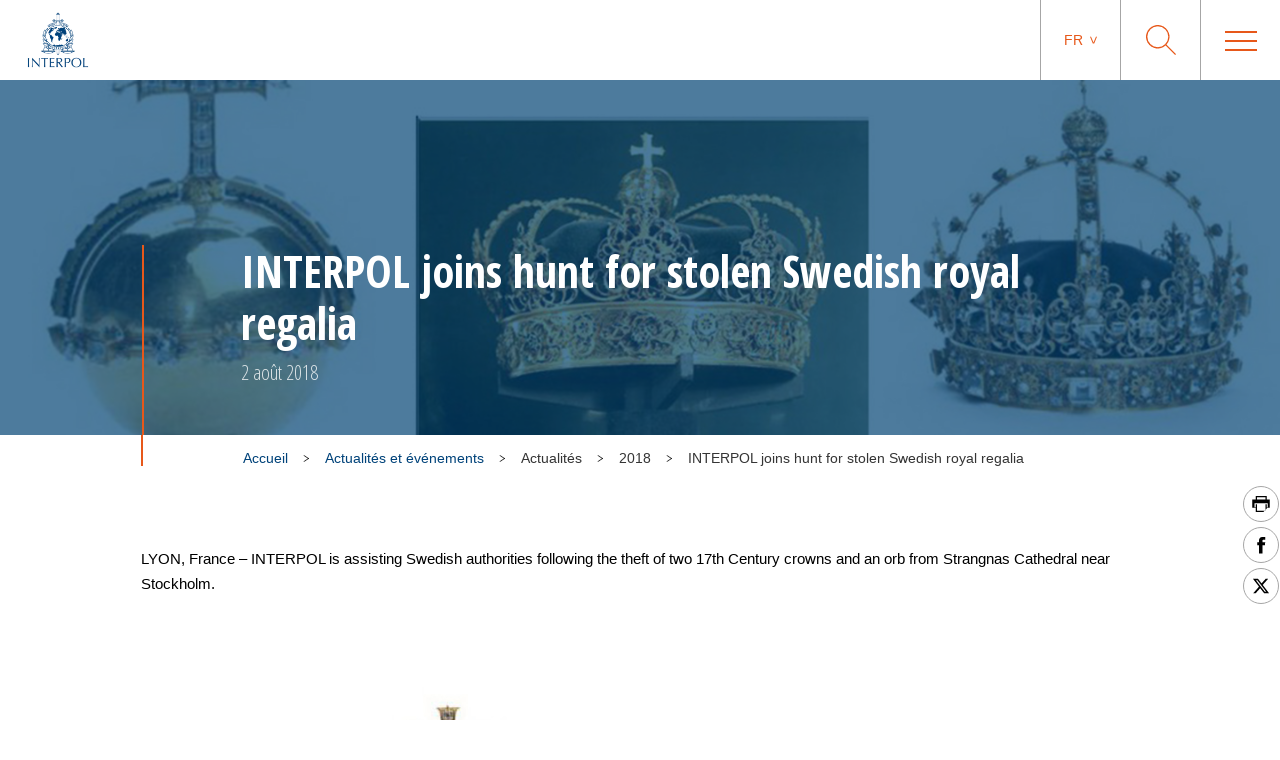

--- FILE ---
content_type: text/html; charset=UTF-8
request_url: https://www.interpol.int/fr/Actualites-et-evenements/Actualites/2018/INTERPOL-joins-hunt-for-stolen-Swedish-royal-regalia
body_size: 59854
content:
<!DOCTYPE html>
<html>
    <head>
        <meta charset="utf-8">
        <meta name="viewport" content="width=device-width,initial-scale=1">
        <link rel="icon" href="/build/images/favicon/favicon.3f2bd244.ico" type="image/x-icon">

                                

    <title>INTERPOL joins hunt for stolen Swedish royal regalia</title>
    <meta property="og:title" content="INTERPOL joins hunt for stolen Swedish royal regalia" />
    <meta name="twitter:title" content="INTERPOL joins hunt for stolen Swedish royal regalia">
    <meta name="twitter:card" content="summary_large_image">

    <meta name="description" content="LYON, France – INTERPOL is assisting Swedish authorities following the theft of two 17th Century crowns and an orb from Strangnas Cathedral near Stockholm." />
    <meta property="og:description" content="LYON, France – INTERPOL is assisting Swedish authorities following the theft of two 17th Century crowns and an orb from Strangnas Cathedral near Stockholm." />
    <meta name="twitter:description" content="LYON, France – INTERPOL is assisting Swedish authorities following the theft of two 17th Century crowns and an orb from Strangnas Cathedral near Stockholm.">

    <meta property="og:image" name="og:image" content="https://www.interpol.int/var/interpol/storage/images/2/4/9/8/28942-1-eng-GB/908f87db0176-Stolen-Swedish-crowns-and-orb.jpg" />
    <meta name="twitter:image" content="https://www.interpol.int/var/interpol/storage/images/2/4/9/8/28942-1-eng-GB/908f87db0176-Stolen-Swedish-crowns-and-orb.jpg">

    <meta property="og:url" content="https://www.interpol.int/fr/Actualites-et-evenements/Actualites/2018/INTERPOL-joins-hunt-for-stolen-Swedish-royal-regalia" />

    <meta name="keywords" content="Sweden" />

    <meta name="robots" content="index, follow" />

    <link rel="canonical" href="https://www.interpol.int/fr/Actualites-et-evenements/Actualites/2018/INTERPOL-joins-hunt-for-stolen-Swedish-royal-regalia" />

            <link rel="alternate" hreflang="en" href="/en/News-and-Events/News/2018/INTERPOL-joins-hunt-for-stolen-Swedish-royal-regalia"/>
                                <meta http-equiv="content-language" content="fr">
            
        
                    <link rel="stylesheet" href="/build/main-int-css.47979c17.css">
            </head>
<body dir="ltr">

<div class="content">

            <header class="header">
    <div class="header__container">

                <a href="/fr" class="header__logo nuxt-link-exact-active nuxt-link-active">
                            <img class="header__logo__img" src="/build/images/logo.e44aaf3c.webp" alt="Interpol Logo" />
            
                            <img class="header__logo__img--sticky" src="/build/images/logo-text-only.3bbd41df.webp" alt="Interpol Logo" />
                    </a>

        <div class="header__right">

                        <nav class="navigation js-MenuMobile">
    <button class="navigation__HiddenCloseButton"></button>
    <ul class="navigation__menu">

                                <li class="navigation__menu__item">

                                    <span class="navigation__link js-toggleSubMenuDesktop"
                          >
                        Qui nous sommes
                    </span>
                    <ul class="navigation__submenu">
                                                                                <li>
                                <ul class="navigation__submenuList js-toggleSubMenuMobile">
                                    <li class="navigation__title">
                                                                                    <a href="/fr/Qui-nous-sommes/Qu-est-ce-qu-INTERPOL"
                                                                                               title="Qu’est-ce qu’INTERPOL ?"                                                                                           >Qu’est-ce qu’INTERPOL ?</a>
                                                                            </li>
                                                                    </ul>
                            </li>
                                                                                <li>
                                <ul class="navigation__submenuList js-toggleSubMenuMobile">
                                    <li class="navigation__title">
                                                                                    <a href="/fr/Qui-nous-sommes/Le-Secretariat-general"
                                                                                               title="Le Secrétariat général"                                                                                           >Le Secrétariat général</a>
                                                                            </li>
                                                                    </ul>
                            </li>
                                                                                <li>
                                <ul class="navigation__submenuList js-toggleSubMenuMobile">
                                    <li class="navigation__title">
                                                                                    <a href="/fr/Qui-nous-sommes/Gouvernance"
                                                                                               title="Gouvernance"                                                                                           >Gouvernance</a>
                                                                            </li>
                                                                    </ul>
                            </li>
                                                                                <li>
                                <ul class="navigation__submenuList js-toggleSubMenuMobile">
                                    <li class="navigation__title">
                                                                                    <a href="/fr/Qui-nous-sommes/Les-pays-membres"
                                                                                               title="Pays membres"                                                                                           >Pays membres</a>
                                                                            </li>
                                                                    </ul>
                            </li>
                                                                                <li>
                                <ul class="navigation__submenuList js-toggleSubMenuMobile">
                                    <li class="navigation__title">
                                                                                    <a href="/fr/Qui-nous-sommes/Cadre-strategique"
                                                                                               title="Cadre stratégique"                                                                                           >Cadre stratégique</a>
                                                                            </li>
                                                                    </ul>
                            </li>
                                                                                <li>
                                <ul class="navigation__submenuList js-toggleSubMenuMobile">
                                    <li class="navigation__title">
                                                                                    <a href="/fr/Qui-nous-sommes/Cadre-juridique"
                                                                                               title="Cadre juridique"                                                                                           >Cadre juridique</a>
                                                                            </li>
                                                                    </ul>
                            </li>
                                                                                <li>
                                <ul class="navigation__submenuList js-toggleSubMenuMobile">
                                    <li class="navigation__title">
                                                                                    <a href="/fr/Qui-nous-sommes/Financement"
                                                                                               title="Financement"                                                                                           >Financement</a>
                                                                            </li>
                                                                    </ul>
                            </li>
                                                                                <li>
                                <ul class="navigation__submenuList js-toggleSubMenuMobile">
                                    <li class="navigation__title">
                                                                                    <a href="/fr/Qui-nous-sommes/Notre-histoire"
                                                                                               title="INTERPOL 100"                                                                                           >INTERPOL 100</a>
                                                                            </li>
                                                                    </ul>
                            </li>
                                                                                <li>
                                <ul class="navigation__submenuList js-toggleSubMenuMobile">
                                    <li class="navigation__title">
                                                                                    <a href="/fr/Qui-nous-sommes/Nos-partenaires"
                                                                                               title="Nos partenaires"                                                                                           >Nos partenaires</a>
                                                                            </li>
                                                                    </ul>
                            </li>
                                                                                <li>
                                <ul class="navigation__submenuList js-toggleSubMenuMobile">
                                    <li class="navigation__title">
                                                                                    <a href="/fr/Qui-nous-sommes/Commission-de-controle-des-fichiers-d-INTERPOL-CCF"
                                                                                               title="Commission de Contrôle des Fichiers d’INTERPOL (CCF)"                                                                                           >Commission de Contrôle des Fichiers d’INTERPOL (CCF)</a>
                                                                            </li>
                                                                    </ul>
                            </li>
                                            </ul>
                            </li>
                                <li class="navigation__menu__item">

                                    <span class="navigation__link js-toggleSubMenuDesktop"
                          >
                        Infractions
                    </span>
                    <ul class="navigation__submenu">
                                                                                <li>
                                <ul class="navigation__submenuList js-toggleSubMenuMobile">
                                    <li class="navigation__title">
                                                                                    <a href="/fr/Infractions/Corruption"
                                                                                               title="Corruption"                                                                                           >Corruption</a>
                                                                            </li>
                                                                    </ul>
                            </li>
                                                                                <li>
                                <ul class="navigation__submenuList js-toggleSubMenuMobile">
                                    <li class="navigation__title">
                                                                                    <a href="/fr/Infractions/Faux-monnayage-et-documents-de-securite"
                                                                                               title="Faux monnayage et documents de sécurité"                                                                                           >Faux monnayage et documents de sécurité</a>
                                                                            </li>
                                                                    </ul>
                            </li>
                                                                                <li>
                                <ul class="navigation__submenuList js-toggleSubMenuMobile">
                                    <li class="navigation__title">
                                                                                    <a href="/fr/Infractions/Pedocriminalite"
                                                                                               title="Pédocriminalité"                                                                                           >Pédocriminalité</a>
                                                                            </li>
                                                                    </ul>
                            </li>
                                                                                <li>
                                <ul class="navigation__submenuList js-toggleSubMenuMobile">
                                    <li class="navigation__title">
                                                                                    <a href="/fr/Infractions/Atteintes-au-patrimoine-culturel"
                                                                                               title="Atteintes au patrimoine culturel"                                                                                           >Atteintes au patrimoine culturel</a>
                                                                            </li>
                                                                    </ul>
                            </li>
                                                                                <li>
                                <ul class="navigation__submenuList js-toggleSubMenuMobile">
                                    <li class="navigation__title">
                                                                                    <a href="/fr/Infractions/Cybercriminalite"
                                                                                               title="Cybercriminalité"                                                                                           >Cybercriminalité</a>
                                                                            </li>
                                                                    </ul>
                            </li>
                                                                                <li>
                                <ul class="navigation__submenuList js-toggleSubMenuMobile">
                                    <li class="navigation__title">
                                                                                    <a href="/fr/Infractions/Trafic-de-stupefiants"
                                                                                               title="Trafic de stupéfiants"                                                                                           >Trafic de stupéfiants</a>
                                                                            </li>
                                                                    </ul>
                            </li>
                                                                                <li>
                                <ul class="navigation__submenuList js-toggleSubMenuMobile">
                                    <li class="navigation__title">
                                                                                    <a href="/fr/Infractions/Criminalite-environnementale"
                                                                                               title="Criminalité environnementale"                                                                                           >Criminalité environnementale</a>
                                                                            </li>
                                                                    </ul>
                            </li>
                                                                                <li>
                                <ul class="navigation__submenuList js-toggleSubMenuMobile">
                                    <li class="navigation__title">
                                                                                    <a href="/fr/Infractions/Criminalite-financiere"
                                                                                               title="Criminalité financière"                                                                                           >Criminalité financière</a>
                                                                            </li>
                                                                    </ul>
                            </li>
                                                                                <li>
                                <ul class="navigation__submenuList js-toggleSubMenuMobile">
                                    <li class="navigation__title">
                                                                                    <a href="/fr/Infractions/Trafic-d-armes-a-feu"
                                                                                               title="Trafic d’armes à feu"                                                                                           >Trafic d’armes à feu</a>
                                                                            </li>
                                                                    </ul>
                            </li>
                                                                                <li>
                                <ul class="navigation__submenuList js-toggleSubMenuMobile">
                                    <li class="navigation__title">
                                                                                    <a href="/fr/Infractions/Traite-d-etres-humains-et-trafic-de-migrants"
                                                                                               title="Traite d’êtres humains et trafic de migrants"                                                                                           >Traite d’êtres humains et trafic de migrants</a>
                                                                            </li>
                                                                    </ul>
                            </li>
                                                                                <li>
                                <ul class="navigation__submenuList js-toggleSubMenuMobile">
                                    <li class="navigation__title">
                                                                                    <a href="/fr/Infractions/Marchandises-illicites"
                                                                                               title="Marchandises illicites"                                                                                           >Marchandises illicites</a>
                                                                            </li>
                                                                    </ul>
                            </li>
                                                                                <li>
                                <ul class="navigation__submenuList js-toggleSubMenuMobile">
                                    <li class="navigation__title">
                                                                                    <a href="/fr/Infractions/Criminalite-maritime"
                                                                                               title="Criminalité maritime"                                                                                           >Criminalité maritime</a>
                                                                            </li>
                                                                    </ul>
                            </li>
                                                                                <li>
                                <ul class="navigation__submenuList js-toggleSubMenuMobile">
                                    <li class="navigation__title">
                                                                                    <a href="/fr/Infractions/Criminalite-organisee"
                                                                                               title="Criminalité organisée"                                                                                           >Criminalité organisée</a>
                                                                            </li>
                                                                    </ul>
                            </li>
                                                                                <li>
                                <ul class="navigation__submenuList js-toggleSubMenuMobile">
                                    <li class="navigation__title">
                                                                                    <a href="/fr/Infractions/Terrorisme"
                                                                                               title="Terrorisme"                                                                                           >Terrorisme</a>
                                                                            </li>
                                                                    </ul>
                            </li>
                                                                                <li>
                                <ul class="navigation__submenuList js-toggleSubMenuMobile">
                                    <li class="navigation__title">
                                                                                    <a href="/fr/Infractions/Criminalite-liee-aux-vehicules"
                                                                                               title="Criminalité liée aux véhicules"                                                                                           >Criminalité liée aux véhicules</a>
                                                                            </li>
                                                                    </ul>
                            </li>
                                                                                <li>
                                <ul class="navigation__submenuList js-toggleSubMenuMobile">
                                    <li class="navigation__title">
                                                                                    <a href="/fr/Infractions/Crimes-de-guerre"
                                                                                               title="Crimes de guerre"                                                                                           >Crimes de guerre</a>
                                                                            </li>
                                                                    </ul>
                            </li>
                                            </ul>
                            </li>
                                <li class="navigation__menu__item">

                                    <span class="navigation__link js-toggleSubMenuDesktop"
                          >
                        Notre action
                    </span>
                    <ul class="navigation__submenu">
                                                                                <li>
                                <ul class="navigation__submenuList js-toggleSubMenuMobile">
                                    <li class="navigation__title">
                                                                                    <a href="/fr/Notre-action/Gestion-des-frontieres"
                                                                                               title="Gestion des frontières"                                                                                           >Gestion des frontières</a>
                                                                            </li>
                                                                    </ul>
                            </li>
                                                                                <li>
                                <ul class="navigation__submenuList js-toggleSubMenuMobile">
                                    <li class="navigation__title">
                                                                                    <a href="/fr/Notre-action/Renforcement-des-capacites"
                                                                                               title="Renforcement des capacités"                                                                                           >Renforcement des capacités</a>
                                                                            </li>
                                                                    </ul>
                            </li>
                                                                                <li>
                                <ul class="navigation__submenuList js-toggleSubMenuMobile">
                                    <li class="navigation__title">
                                                                                    <a href="/fr/Notre-action/Centre-de-commandement-et-de-coordination"
                                                                                               title="Centre de commandement et de coordination"                                                                                           >Centre de commandement et de coordination</a>
                                                                            </li>
                                                                    </ul>
                            </li>
                                                                                <li>
                                <ul class="navigation__submenuList js-toggleSubMenuMobile">
                                    <li class="navigation__title">
                                                                                    <a href="/fr/Notre-action/Analyse-criminelle"
                                                                                               title="Analyse criminelle"                                                                                           >Analyse criminelle</a>
                                                                            </li>
                                                                    </ul>
                            </li>
                                                                                <li>
                                <ul class="navigation__submenuList js-toggleSubMenuMobile">
                                    <li class="navigation__title">
                                                                                    <a href="/fr/Notre-action/Bases-de-donnees"
                                                                                               title="Bases de données"                                                                                           >Bases de données</a>
                                                                            </li>
                                                                    </ul>
                            </li>
                                                                                <li>
                                <ul class="navigation__submenuList js-toggleSubMenuMobile">
                                    <li class="navigation__title">
                                                                                    <a href="/fr/Notre-action/Police-scientifique"
                                                                                               title="Police scientifique"                                                                                           >Police scientifique</a>
                                                                            </li>
                                                                    </ul>
                            </li>
                                                                                <li>
                                <ul class="navigation__submenuList js-toggleSubMenuMobile">
                                    <li class="navigation__title">
                                                                                    <a href="/fr/Notre-action/Fugitive-investigative-support"
                                                                                               title="Soutien aux enquêtes sur les fugitifs"                                                                                           >Soutien aux enquêtes sur les fugitifs</a>
                                                                            </li>
                                                                    </ul>
                            </li>
                                                                                <li>
                                <ul class="navigation__submenuList js-toggleSubMenuMobile">
                                    <li class="navigation__title">
                                                                                    <a href="/fr/Notre-action/I-Checkit"
                                                                                               title="I-Checkit"                                                                                           >I-Checkit</a>
                                                                            </li>
                                                                    </ul>
                            </li>
                                                                                <li>
                                <ul class="navigation__submenuList js-toggleSubMenuMobile">
                                    <li class="navigation__title">
                                                                                    <a href="/fr/Notre-action/I-Core-notre-vision-du-changement"
                                                                                               title="I-Core : notre vision du changement"                                                                                           >I-Core : notre vision du changement</a>
                                                                            </li>
                                                                    </ul>
                            </li>
                                                                                <li>
                                <ul class="navigation__submenuList js-toggleSubMenuMobile">
                                    <li class="navigation__title">
                                                                                    <a href="/fr/Notre-action/Innovation"
                                                                                               title="Innovation"                                                                                           >Innovation</a>
                                                                            </li>
                                                                    </ul>
                            </li>
                                                                                <li>
                                <ul class="navigation__submenuList js-toggleSubMenuMobile">
                                    <li class="navigation__title">
                                                                                    <a href="/fr/Notre-action/Cellules-de-crise-d-INTERPOL"
                                                                                               title="Cellules de crise d&#039;INTERPOL"                                                                                           >Cellules de crise d&#039;INTERPOL</a>
                                                                            </li>
                                                                    </ul>
                            </li>
                                                                                <li>
                                <ul class="navigation__submenuList js-toggleSubMenuMobile">
                                    <li class="navigation__title">
                                                                                    <a href="/fr/Notre-action/Projet-Stadia"
                                                                                               title="La sécurité des grandes manifestations"                                                                                           >La sécurité des grandes manifestations</a>
                                                                            </li>
                                                                    </ul>
                            </li>
                                                                                <li>
                                <ul class="navigation__submenuList js-toggleSubMenuMobile">
                                    <li class="navigation__title">
                                                                                    <a href="/fr/Notre-action/Notices"
                                                                                               title="Notices"                                                                                           >Notices</a>
                                                                            </li>
                                                                    </ul>
                            </li>
                                            </ul>
                            </li>
                                <li class="navigation__menu__item">

                                    <span class="navigation__link js-toggleSubMenuDesktop"
                          >
                        Ce que vous pouvez faire
                    </span>
                    <ul class="navigation__submenu">
                                                                                <li>
                                <ul class="navigation__submenuList js-toggleSubMenuMobile">
                                    <li class="navigation__title">
                                                                                    <a href="/fr/Ce-que-vous-pouvez-faire/Assurez-votre-securite"
                                                                                               title="Assurez votre sécurité"                                                                                           >Assurez votre sécurité</a>
                                                                            </li>
                                                                    </ul>
                            </li>
                                                                                <li>
                                <ul class="navigation__submenuList js-toggleSubMenuMobile">
                                    <li class="navigation__title">
                                                                                    <a href="/fr/Ce-que-vous-pouvez-faire/Aidez-nous-a-retrouver"
                                                                                               title="Aidez-nous à retrouver"                                                                                           >Aidez-nous à retrouver</a>
                                                                            </li>
                                                                    </ul>
                            </li>
                                                                                <li>
                                <ul class="navigation__submenuList js-toggleSubMenuMobile">
                                    <li class="navigation__title">
                                                                                    <a href="/fr/Ce-que-vous-pouvez-faire/Besoin-d-aide"
                                                                                               title="Besoin d’aide ?"                                                                                           >Besoin d’aide ?</a>
                                                                            </li>
                                                                    </ul>
                            </li>
                                                                                <li>
                                <ul class="navigation__submenuList js-toggleSubMenuMobile">
                                    <li class="navigation__title">
                                                                                    <a href="/fr/Ce-que-vous-pouvez-faire/Carrieres"
                                                                                               title="Carrières"                                                                                           >Carrières</a>
                                                                            </li>
                                                                    </ul>
                            </li>
                                            </ul>
                            </li>
                                <li class="navigation__menu__item">

                                    <a href="/fr/Actualites-et-evenements"
                       class="navigation__link navigation__menu__item--DirectURL"
                                               title="Actualités"                       >
                        Actualités
                    </a>
                            </li>
                                <li class="navigation__menu__item">

                                    <a href="/fr/Notre-action/Notices/Notices-rouges/Voir-les-notices-rouges"
                       class="navigation__link navigation__menu__item--DirectURL"
                                               title="Personnes recherchées"                       >
                        Personnes recherchées
                    </a>
                            </li>
                                <li class="navigation__menu__item">

                                    <a href="/fr/Ce-que-vous-pouvez-faire/Identify-Me"
                       class="navigation__link navigation__menu__item--DirectURL"
                                               title="Identify Me"                        style="color:#FF3300;">
                        Identify Me
                    </a>
                            </li>
            </ul>
</nav>

            <div class="header__actions">

                                                    <div class="langage">
            <span class="langage__current js-toggleLanguageMenu"><a href="#">fr</a></span>
        <ul class="langage__choices">
                            <li class="langage__choice js-toggleLanguageSelect">
                    <a href="/en/News-and-Events/News/2018/INTERPOL-joins-hunt-for-stolen-Swedish-royal-regalia" title="Anglais">en</a>
                </li>
                            <li class="langage__choice js-toggleLanguageSelect">
                    <a href="/fr/Actualites-et-evenements/Actualites/2018/INTERPOL-joins-hunt-for-stolen-Swedish-royal-regalia" title="Français">fr</a>
                </li>
                            <li class="langage__choice js-toggleLanguageSelect">
                    <a href="/es/Noticias-y-acontecimientos/Noticias/2018/INTERPOL-joins-hunt-for-stolen-Swedish-royal-regalia" title="Espagnol">es</a>
                </li>
                            <li class="langage__choice js-toggleLanguageSelect">
                    <a href="/ar/1/1/2018/INTERPOL-joins-hunt-for-stolen-Swedish-royal-regalia" title="Arabe">ar</a>
                </li>
                    </ul>
    </div>
                
                <div class="search__toggle js-toggleSearch">
    <svg class="search__logo" xmlns="http://www.w3.org/2000/svg" viewBox="0 0 30 30">
        <title>icon-loupe</title>
        <path d="M22.25,11.75A10.45,10.45,0,1,0,11.8,22.2,10.45,10.45,0,0,0,22.25,11.75ZM30,29.1l-.9.9-9.5-9.5a11.74,11.74,0,1,1,.9-.9Z"/>
    </svg>
    <svg class="search__closesearch" xmlns="http://www.w3.org/2000/svg" xmlns:xlink="http://www.w3.org/1999/xlink" width="23px" height="23px" viewBox="0 0 23 23">
        <path fillRule="evenodd" d="M 22.81 22.11C 22.81 22.11 22.11 22.81 22.11 22.81 22.11 22.81 11.5 12.21 11.5 12.21 11.5 12.21 0.89 22.81 0.89 22.81 0.89 22.81 0.19 22.11 0.19 22.11 0.19 22.11 10.79 11.5 10.79 11.5 10.79 11.5 0.19 0.89 0.19 0.89 0.19 0.89 0.89 0.19 0.89 0.19 0.89 0.19 11.5 10.79 11.5 10.79 11.5 10.79 22.11 0.19 22.11 0.19 22.11 0.19 22.81 0.89 22.81 0.89 22.81 0.89 12.21 11.5 12.21 11.5 12.21 11.5 22.81 22.11 22.81 22.11Z" fill="rgb(241,243,244)"/>
    </svg>
</div>

<div class="search">
    <h2>Que recherchez-vous ?</h2>
    <form class="search__actions" action="/fr/Page-de-recherche">
        <input name="search" class="search__input" placeholder="Saisir votre recherche..." type="text" />
        <button class="search__trigger">
            <svg class="search__logo" xmlns="http://www.w3.org/2000/svg" viewBox="0 0 30 30">
                <title>icon-loupe</title>
                <path d="M22.25,11.75A10.45,10.45,0,1,0,11.8,22.2,10.45,10.45,0,0,0,22.25,11.75ZM30,29.1l-.9.9-9.5-9.5a11.74,11.74,0,1,1,.9-.9Z"/>
            </svg>
        </button>
    </form>
</div>

                <div class="menu__toggle js-toggleMenuMobile">
                    <div class="menu__toggle__btn">
                        <span></span>
                    </div>
                </div>

            </div>

        </div>
    </div>
</header>

    
                <div class="edito ">
                                            
<div class="bannerEdito" style="background-image: url('https://www.interpol.int/var/interpol/storage/images/_aliases/banner/2/8/4/6/86482-1-eng-GB/8f3bc167d38a-Stolen-Swedish-crowns-and-orb.jpg')">
    <div class="container bannerEdito__container">
        <div class="bannerEdito__content">
            <h1 class="bannerEdito__title">INTERPOL joins hunt for stolen Swedish royal regalia</h1>
                            <span class="bannerEdito__date">2 août 2018</span>
                    </div>
    </div>
</div>




        
        
                                                    <div class="container breadcrumb">
        <div class="breadcrumb__wrapper">
                        <script type="application/ld+json">
                {
                    "@context": "http://schema.org",
                    "@type": "BreadcrumbList",
                    "itemListElement": [
                                                    {
                                "@type": "ListItem",
                                "position": 1,
                                "item": {
                                    "@id": "https://www.interpol.int/fr/Actualites-et-evenements",
                                    "name": "Actualités et événements"
                                }
                            },                                                    {
                                "@type": "ListItem",
                                "position": 2,
                                "item": {
                                    "@id": "_:b2",
                                    "name": "Actualités"
                                }
                            },                                                    {
                                "@type": "ListItem",
                                "position": 3,
                                "item": {
                                    "@id": "_:b3",
                                    "name": "2018"
                                }
                            },                                                    {
                                "@type": "ListItem",
                                "position": 4,
                                "item": {
                                    "@id": "https://www.interpol.int/fr/Actualites-et-evenements/Actualites/2018/INTERPOL-joins-hunt-for-stolen-Swedish-royal-regalia",
                                    "name": "INTERPOL joins hunt for stolen Swedish royal regalia"
                                }
                            }                                            ]
                }
            </script>
            <span>
                <a href="/fr">Accueil</a>
            </span>
                            <div class="breadcrumb__arrow">
                    <img src="/build/images/arrow-down.7a47c218.svg" alt=">" />
                </div>
                <span>
                    <a href="/fr/Actualites-et-evenements">                        Actualités et événements
                    </a>                </span>
                            <div class="breadcrumb__arrow">
                    <img src="/build/images/arrow-down.7a47c218.svg" alt=">" />
                </div>
                <span>
                                            Actualités
                                    </span>
                            <div class="breadcrumb__arrow">
                    <img src="/build/images/arrow-down.7a47c218.svg" alt=">" />
                </div>
                <span>
                                            2018
                                    </span>
                            <div class="breadcrumb__arrow">
                    <img src="/build/images/arrow-down.7a47c218.svg" alt=">" />
                </div>
                <span class="active">
                                            INTERPOL joins hunt for stolen Swedish royal regalia
                                    </span>
                    </div>
    </div>

                    
        
                                                <div class="sharesShortcuts">
    <div class="sharesShortcuts__wrapper">
        <div class="sharesShortcuts__content">
            <a href="javascript:window.print();" class="sharesShortcuts__urlSocial print">
                <img src="[data-uri]" alt="Imprimer cette page" class="sharesShortcuts__iconSocial">
            </a>
                                <a class="sharesShortcuts__urlSocial" href="https://www.facebook.com/sharer.php?u=https://www.interpol.int/fr/Actualites-et-evenements/Actualites/2018/INTERPOL-joins-hunt-for-stolen-Swedish-royal-regalia" title="Partager cette page" target="_blank">
        <img class="sharesShortcuts__iconSocial" src="/build/images/socials/icon-Facebook.a15116b8.svg" alt="Facebook INTERPOL"/>
</a>

                             <a class="sharesShortcuts__urlSocial" href="https://x.com/intent/post?url=https://www.interpol.int/fr/Actualites-et-evenements/Actualites/2018/INTERPOL-joins-hunt-for-stolen-Swedish-royal-regalia&amp;text=INTERPOL - X INTERPOL%0D" title="Partager cette page" target="_blank">
        <img class="sharesShortcuts__iconSocial" src="/build/images/socials/icon-X.0c511b16.svg" alt="X INTERPOL"/>
</a>

                        <a href="javascript:window.scrollTo(0,0);" class="sharesShortcuts__urlSocial scrollTop">
                <img src="/build/images/arrow-up-stroke.76924688.svg" alt="Remonter en haut de la page" class="sharesShortcuts__iconSocial">
            </a>
        </div>
    </div>
</div>
                    
        
                                    <div class="container pageDescription">
            </div>

        
        
        
            
            <div class="container wrapper_wysiwygEdito">
                <div class="ezrichtext-field"><p>LYON, France &ndash; INTERPOL is assisting Swedish authorities following the theft of two 17th Century crowns and an orb from Strangnas Cathedral near Stockholm.</p>    
    
    <div class="slider">
        <div class="container">
            <div class="swiper-container">
                <div class="swiper-wrapper">
                                            <div class="swiper-slide swiper-slide--position-relative">
    <img src="https://www.interpol.int/var/interpol/storage/images/2/4/9/8/28942-1-eng-GB/908f87db0176-Stolen-Swedish-crowns-and-orb.jpg" width="1024" height="676" alt="" />
            <div class="container imageWithCaption__caption">The two 17th Century crowns and orb stolen from Strangnas Cathedral near Stockholm on Tuesday 31 July.</div>
        </div>
                                    </div>
                <div class="swiper-pagination">
                    <span class="swiper-pagination-current"></span> /
                    <span class="swiper-pagination-total"></span>
                </div>
                <div class="swiper-button-prev">
                    <svg xmlns="http://www.w3.org/2000/svg" viewBox="0 0 33.68 15.34" class="picto">
                        <path d="M33.68,8.25H2.39l6.31,6.23-.86.86L0,7.64l.06-.06H0L7.65,0l.92.85L2.39,7H33.68V6.9"
                              class="cls-1"></path>
                    </svg>
                </div>
                <div class="swiper-button-next">
                    <svg xmlns="http://www.w3.org/2000/svg" viewBox="0 0 33.68 15.34" class="picto">
                        <path d="M0,7.09H31.29L25,.86,25.84,0l7.84,7.7-.06.06h.06L26,15.34l-.92-.85,6.18-6.11H0v.06"
                              class="cls-1"></path>
                    </svg>
                </div>
            </div>
        </div>
    </div>


<p>The priceless objects, which had been commissioned for the funeral of King Karl IX in 1611 and Queen Kristina, who died in 1625, were stolen at around 12noon on Tuesday 31 July.</p><p>The thieves, who entered the church during a service, smashed the glass display case setting off the alarm before stealing the jewels and escaping in a boat.</p><p>The objects are being added to INTERPOL&rsquo;s global database of stolen works of art which is accessible to all member countries in addition to authorized users from auction houses and museums.</p><p>Anyone with information about the robbers or the location of the stolen jewels is asked to contact Swedish police.</p><p><strong>Description of the stolen jewels</strong></p><p>King Karl IX Orb (1611) - made of 17-carat gold and decorated with black and white enamel with rock quartz and pearls and topped with an enamel cross. Around the middle of the orb is a ribbon with alternately distributed rock quartz and pearls, with a second perpendicular ribbon set with table-cut rock quartz.<br>Dimensions: Height 17cm, diameter 11cm</p><p>King Karl IX Crown (1611) - made of 16-carat gold and partly covered with black and white enamel decorated with cut rock quartz and pearls. On the crown ring are eight large and eight small posts with a small, enamelled orb with a cross in the centre. In the middle of each post is a large, point cut rock quartz. Each large rock quartz on the crown ring is surrounded by four smaller ones. On the brackets are alternate rock quartz and pearls.<br>Dimensions: Height 25cm, diameter 19.4cm, weight 1625g</p><p>Queen Kristina Crown (1626) - made of 17-carat gold with black enamel. On the upper part of the crown ring are eight leaf-formed bows, from which the half-brackets extend. In the central part is a small orb decorated with a cross.<br>Dimensions: Height 12.5cm, diameter 14.7cm, weight 660g.</p>
</div>

            </div>

            
                                                            
                            <div class="greySection greySection--blueTitles">
            
                                    <div class="container">
                        <h2>Pays concernés</h2>
                        <div class="countries">
                            <div class="countries__countryItem"><div class="CountryItem"><div class="CountryItem__wrapper"><img src="https://www.interpol.int/var/interpol/storage/images/3/4/6/4/4643-5-eng-GB/dfd152108039-SWEDEN-.png" width="25" height="20" alt="Suède" class="CountryItem__img" /><a class="CountryItem_text" href="/fr/Qui-nous-sommes/Les-pays-membres/Europe/SUEDE">SUÈDE</a></div></div></div>
                        </div>
                    </div>
                                                                    <div class="container">
                        <h2>Voir aussi</h2>
                        <div class="links">
                            <div class="newsItem"><div class="newsItem__wrapper"><div class="newsItem__wrapperImg"><img src="https://www.interpol.int/var/interpol/storage/images/_aliases/embed_news_events/0/9/9/0/10990-1-eng-GB/8bae183b8eab-17_WOA_03.JPG" width="250" height="165" alt="Cultural Heritage Crime" class="newsItem__img" /></div><div class="newsItem__wrapperTxt"><div class="newsItem__centeredContent"><a href="/fr/Infractions/Atteintes-au-patrimoine-culturel"><h3 class="newsItem__mainTitle">Atteintes au patrimoine culturel</h3></a></div></div></div></div>
                        </div>
                    </div>
                
                            </div>
            
                            
            
            
                
            
            </div>


            <footer class="footer">
    <div class="container">
        <div class="footer__col">
                            <img class="footer__logo" src="/build/images/logo-blanc.3439dee5.png" alt="Interpol Logo" />
                    </div>
                    <div class="footer__col">
    <span class="footer__col__title">Rejoignez-nous</span>
    <ul class="footer__col__list">
                    <li><a href="/fr/Contacts/Contacter-INTERPOL" >
            Contacter INTERPOL
        </a></li>
                    <li><a href="/fr/Ce-que-vous-pouvez-faire/Carrieres">
    Carrières
</a></li>
                    <li><a href="/fr/Qui-nous-sommes/Achats">
    Achats
</a></li>
                    <li><a href="/fr/Qui-nous-sommes/Commission-de-controle-des-fichiers-d-INTERPOL-CCF/A-propos-de-la-CCF">
    À propos de la CCF
</a></li>
            </ul>
</div>
                    <div class="footer__col">
    <span class="footer__col__title">Ressources</span>
    <ul class="footer__col__list">
                    <li><a href="/fr/Actualites-et-evenements">
    Actualités et événements
</a></li>
                    <li><a href="/fr/Ressources/Informations-a-l-intention-des-journalistes">
    Informations à l’intention des journalistes
</a></li>
                    <li><a href="/fr/Ressources/Documents">
    Documents
</a></li>
                    <li><a href="/fr/Ressources/INTERPOL-Spotlight">
    INTERPOL Spotlight
</a></li>
            </ul>
</div>
                    <div class="footer__col">
    <span class="footer__col__title">Politiques</span>
    <ul class="footer__col__list">
                    <li><a href="/fr/Qui-nous-sommes/Politique-relative-aux-cookies">
    Politique relative aux cookies
</a></li>
                    <li><a href="/fr/Qui-nous-sommes/Politique-de-protection-de-la-vie-privee">
    Politique de protection de la vie privée
</a></li>
                    <li><a href="/fr/Qui-nous-sommes/Conditions-d-utilisation">
    Conditions d’utilisation
</a></li>
                    <li><a href="/fr/Qui-nous-sommes/Cadre-juridique/Nom-et-logo">
    Nom et logo
</a></li>
            </ul>
</div>
                        <div class="footer__col">
    <span class="footer__col__title">Médias sociaux</span>
    <ul class="footer__col__list footer__col__list--social">
                    <li><a class="footer__social" href="https://www.facebook.com/InterpolHQ" title="">
    <img src="/build/images/socials/Facebook.38526921.svg" alt="Facebook INTERPOL"/>
</a></li>
                    <li><a class="footer__social" href="https://x.com/interpol_hq" title="">
    <img src="/build/images/socials/X.21381816.svg" alt="X INTERPOL"/>
</a></li>
                    <li><a class="footer__social" href="https://www.youtube.com/user/INTERPOLHQ" title="">
    <img src="/build/images/socials/Youtube.6b404f30.svg" alt="Youtube INTERPOL"/>
</a></li>
                    <li><a class="footer__social" href="https://www.instagram.com/interpol_hq/" title="">
    <img src="/build/images/socials/Instagram.ff876c00.svg" alt="Instagram INTERPOL"/>
</a></li>
                    <li><a class="footer__social" href="https://www.linkedin.com/company/interpol" title="">
    <img src="/build/images/socials/LinkedIn.373107d7.svg" alt="LinkedIn INTERPOL"/>
</a></li>
            </ul>
</div>
            </div>

    <div class="subFooter">
        <a href="/fr/sitemap">Plan du site</a>
        <span><a href="#cookie_manager">Gestion des cookies</a></span>
                <span class="subFooter__copyright">INTERPOL 2026. Tous droits réservés.</span>
    </div>
</footer>
            <script src="/build/runtime.ced75ccf.js"></script><script src="/build/main-js.4c7f0063.js"></script>
            <!-- Global site tag (gtag.js) - Google Analytics -->
        <script async src="https://www.googletagmanager.com/gtag/js?id=UA-36359695-1"></script>
        <script>
        window.dataLayer = window.dataLayer || [];
        function gtag(){dataLayer.push(arguments);}
        gtag('js', new Date());
        gtag('config', 'UA-36359695-1');
        </script>
    
        </div>
</body>
</html>


--- FILE ---
content_type: image/svg+xml
request_url: https://www.interpol.int/build/images/arrow-up-stroke.76924688.svg
body_size: 602
content:
<?xml version="1.0" encoding="UTF-8" standalone="no"?>
<svg
   xmlns:dc="http://purl.org/dc/elements/1.1/"
   xmlns:cc="http://creativecommons.org/ns#"
   xmlns:rdf="http://www.w3.org/1999/02/22-rdf-syntax-ns#"
   xmlns:svg="http://www.w3.org/2000/svg"
   xmlns="http://www.w3.org/2000/svg"
   xmlns:sodipodi="http://sodipodi.sourceforge.net/DTD/sodipodi-0.dtd"
   xmlns:inkscape="http://www.inkscape.org/namespaces/inkscape"
   width="11px"
   height="12px"
   viewBox="0 0 11 12"
   id="svg2"
   version="1.1"
   inkscape:version="0.91 r13725"
   sodipodi:docname="arrow-up-stroke.svg">
  <metadata
     id="metadata10">
    <rdf:RDF>
      <cc:Work
         rdf:about="">
        <dc:format>image/svg+xml</dc:format>
        <dc:type
           rdf:resource="http://purl.org/dc/dcmitype/StillImage" />
      </cc:Work>
    </rdf:RDF>
  </metadata>
  <defs
     id="defs8" />
  <sodipodi:namedview
     pagecolor="#ffffff"
     bordercolor="#666666"
     borderopacity="1"
     objecttolerance="10"
     gridtolerance="10"
     guidetolerance="10"
     inkscape:pageopacity="0"
     inkscape:pageshadow="2"
     inkscape:window-width="640"
     inkscape:window-height="480"
     id="namedview6"
     showgrid="false"
     inkscape:zoom="19.666667"
     inkscape:cx="5.5"
     inkscape:cy="6"
     inkscape:window-x="75"
     inkscape:window-y="34"
     inkscape:window-maximized="0"
     inkscape:current-layer="svg2" />
  <path
     fillRule="evenodd"
     d="m 4.94,12 c 0,0 0,-9.58 0,-9.58 0,0 -4.1,4.37 -4.1,4.37 0,0 -0.83,-0.87 -0.83,-0.87 0,0 5.52,-5.91 5.52,-5.91 0,0 0.06,0.07 0.06,0.07 0,0 0,-0.07 0,-0.07 0,0 5.41,5.73 5.41,5.73 0,0 -0.84,0.93 -0.84,0.93 0,0 -3.97,-4.25 -3.97,-4.25 0,0 0,9.58 0,9.58 0,0 0.06,0 0.06,0"
     id="path4"
     inkscape:connector-curvature="0"
     style="fill:#000000" />
</svg>
